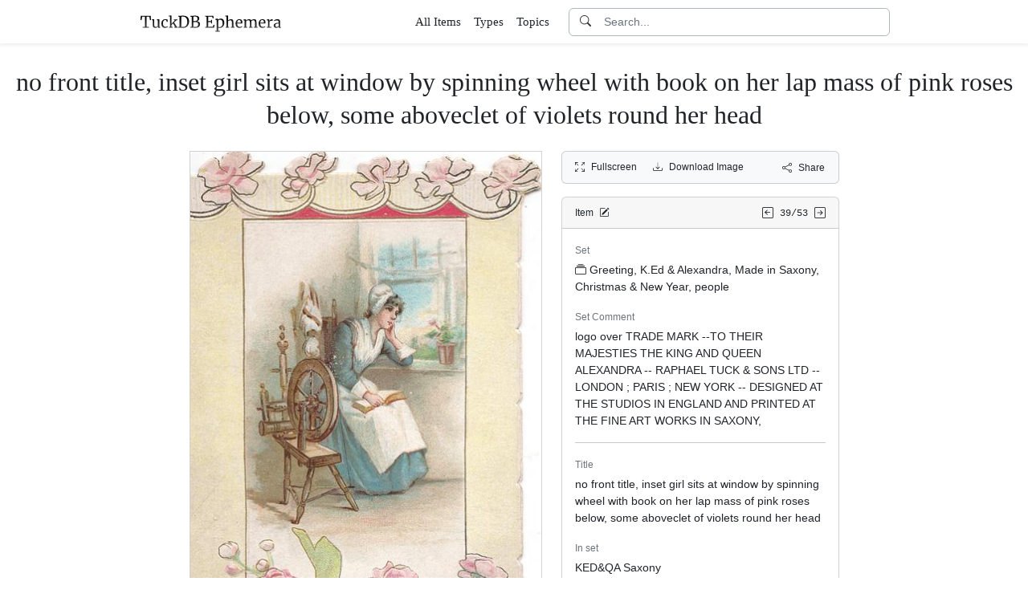

--- FILE ---
content_type: text/html; charset=utf-8
request_url: https://www.tuckdbephemera.org/items/14899-no-front-title-inset-girl-sits-at-window-by-spinning-wheel
body_size: 6038
content:
<!DOCTYPE html>
<html lang="en" class="h-100">
<head>
  <meta charset="utf-8">
<meta name="viewport" content="width=device-width,initial-scale=1,minimum-scale=1,maximum-scale=1">
<meta http-equiv="Content-Type" content="text/html" charset="UTF-8">
<meta http-equiv="X-UA-Compatible" content="IE=edge,chrome=1">

<title>no front title, inset girl sits at window by spinning wheel with book on her lap mass of pink roses below, some aboveclet of violets round her head - TuckDB Ephemera</title>
<meta itemprop="name" content="no front title, inset girl sits at window by spinning wheel with book on her lap mass of pink roses below, some aboveclet of violets round her head - TuckDB Ephemera">
<meta name="application-name" content="no front title, inset girl sits at window by spinning wheel with book on her lap mass of pink roses below, some aboveclet of violets round her head - TuckDB Ephemera">

<meta name="description" content="KED&amp;QA Saxony, logo over TRADE MARK --TO THEIR MAJESTIES THE KING AND QUEEN ALEXANDRA -- RAPHAEL TUCK &amp; SONS LTD -- LONDON ; PARIS ; NEW YORK -- DESIGNED AT THE STUDIOS IN ENGLAND AND PRINTED AT THE FINE ART WORKS IN SAXONY,">
<meta itemprop="description" content="KED&amp;QA Saxony, logo over TRADE MARK --TO THEIR MAJESTIES THE KING AND QUEEN ALEXANDRA -- RAPHAEL TUCK &amp; SONS LTD -- LONDON ; PARIS ; NEW YORK -- DESIGNED AT THE STUDIOS IN ENGLAND AND PRINTED AT THE FINE ART WORKS IN SAXONY,">

<meta property="og:url" content="https://www.tuckdbephemera.org/items/14899-no-front-title-inset-girl-sits-at-window-by-spinning-wheel">
<meta property="og:type" content="website">
<meta property="og:title" content="no front title, inset girl sits at window by spinning wheel with book on her lap mass of pink roses below, some aboveclet of violets round her head - TuckDB Ephemera">
<meta property="og:description" content="KED&amp;QA Saxony, logo over TRADE MARK --TO THEIR MAJESTIES THE KING AND QUEEN ALEXANDRA -- RAPHAEL TUCK &amp; SONS LTD -- LONDON ; PARIS ; NEW YORK -- DESIGNED AT THE STUDIOS IN ENGLAND AND PRINTED AT THE FINE ART WORKS IN SAXONY,">
<meta property="og:site_name" content="TuckDB Ephemera">
<meta property="og:image" content="https://images.tuckdbephemera.org/www_tuckdbephemera_org/55240b1e68847391e6c8e7324653f60f.jpeg">
<meta property="og:locale" content="en">

<meta name="twitter:card" content="summary_large_image">
<meta property="twitter:domain" content="www.tuckdbephemera.org">
<meta property="twitter:url" content="https://www.tuckdbephemera.org/items/14899-no-front-title-inset-girl-sits-at-window-by-spinning-wheel">
<meta name="twitter:title" content="no front title, inset girl sits at window by spinning wheel with book on her lap mass of pink roses below, some aboveclet of violets round her head - TuckDB Ephemera">
<meta name="twitter:description" content="KED&amp;QA Saxony, logo over TRADE MARK --TO THEIR MAJESTIES THE KING AND QUEEN ALEXANDRA -- RAPHAEL TUCK &amp; SONS LTD -- LONDON ; PARIS ; NEW YORK -- DESIGNED AT THE STUDIOS IN ENGLAND AND PRINTED AT THE FINE ART WORKS IN SAXONY,">
<meta name="twitter:image" content="https://images.tuckdbephemera.org/www_tuckdbephemera_org/55240b1e68847391e6c8e7324653f60f.jpeg">

<base href="https://www.tuckdbephemera.org/items/14899-no-front-title-inset-girl-sits-at-window-by-spinning-wheel">
<meta name="url" content="https://www.tuckdbephemera.org/items/14899-no-front-title-inset-girl-sits-at-window-by-spinning-wheel"/>
<link rel="canonical" href="https://www.tuckdbephemera.org/items/14899-no-front-title-inset-girl-sits-at-window-by-spinning-wheel" itemprop="url"/>

<meta name="language" content="English">

<meta itemprop="image" content="https://images.tuckdbephemera.org/www_tuckdbephemera_org/55240b1e68847391e6c8e7324653f60f.jpeg" />

<link rel="sitemap" type="application/xml" title="Sitemap" href="https://sitemaps.tuckdbephemera.org/www_tuckdbephemera_org/sitemap.xml.gz" />

<meta name="robots" content="index,follow" />
<meta name="googlebot" content="index,follow" />

<meta name="keywords" content="Greeting, K.Ed Alexandra, Made in Saxony, Christmas New Year, people logo over TRADE MARK TO THEIR MAJESTIES THE KING AND QUEEN ALEXANDRA RAPHAEL TUCK SONS LTD LONDON PARIS NEW YORK DESIGNED AT THE STUDIOS IN ENGLAND AND PRINTED AT THE FINE ART WORKS IN SAXONY, no front title, inset girl sits at window by spinning wheel with book on her lap mass of pink roses below, some aboveclet of violets round her head KED QA Saxony die cut single sheet, single fold to give left right flaps, embossed inside right top A BRIGHT AND HAPPY CHRISTMAS TO YOU below A CHRISTMAS MERRY , A CHRISTMAS BRIGHT, SO RUNS THE WISH OF MY HEART TO NIGHT, WITH HO PE AND HAPPINESS BY YOUR SIDE TO GLADDEN AND BLESS YOUR CHRISTMAS TIDE Greeting Card CLIFTON BINGHAM 9.4 x 14.4 cm. Christmas Floral Roses K Ed 9 4 14 4 cm" />
<meta name="imagemode" content="force" />
<meta name="coverage" content="Worldwide" />
<meta name="distribution" content="Global" />
<meta name="HandheldFriendly" content="True" />
<meta name="msapplication-tap-highlight" content="no" />
<meta name="mobile-web-app-title" content="TuckDB Ephemera" />
<meta name="mobile-web-app-capable" content="yes" />
<meta name="apple-mobile-web-app-status-bar-style" content="black-translucent" />
<meta name="apple-touch-fullscreen" content="yes" />

<link rel="apple-touch-icon" sizes="180x180" href="/apple-touch-icon.png">
<link rel="icon" type="image/png" sizes="32x32" href="/favicon-32x32.png">
<link rel="icon" type="image/png" sizes="16x16" href="/favicon-16x16.png">
<link rel="manifest" href="/site.webmanifest">
<link rel="mask-icon" href="/safari-pinned-tab.svg" color="#686868">
<meta name="msapplication-TileColor" content="#2b5797">
<meta name="theme-color" content="#ffffff">

<script type="application/ld+json">
  {"context":"https://schema.org/","type":"CollectionPage","name":"no front title, inset girl sits at window by spinning wheel with book on her lap mass of pink roses below, some aboveclet of violets round her head","author":"Alison Milling","abstract":"KED\u0026amp;QA Saxony, logo over TRADE MARK --TO THEIR MAJESTIES THE KING AND QUEEN ALEXANDRA -- RAPHAEL TUCK \u0026amp; SONS LTD -- LONDON ; PARIS ; NEW YORK -- DESIGNED AT THE STUDIOS IN ENGLAND AND PRINTED AT THE FINE ART WORKS IN SAXONY,","image":"https://images.tuckdbephemera.org/www_tuckdbephemera_org/55240b1e68847391e6c8e7324653f60f.jpeg","url":"https://www.tuckdbephemera.org/items/14899-no-front-title-inset-girl-sits-at-window-by-spinning-wheel","dateCreated":"2015-10-18T13:46:01-04:00","dateModified":"2023-11-13T22:10:08-05:00"}
</script>

  <meta name="csrf-param" content="authenticity_token" />
<meta name="csrf-token" content="iHSRzPQ3kHU6XjSiDb9-LGxiYChkGc-Hxm7-clERgkEZD2pUM-ddF8TVCTPjeFQi-gZawcPmhBMx_0VXuQo0oA" />
  

  <link rel="stylesheet" href="/assets/application-0523be3a04a597c0eb68ab0b95bb76404c7ec7350d53c3b208eb27fb6f587f8e.css" data-turbo-track="reload" />
  <script src="/assets/application-fd1423dedc0081cc5918a949da426b8372224b45796332dbe2ca4eb9c064dab7.js" data-turbo-track="reload" defer="defer"></script>
</head>

<body class="d-flex flex-column min-vh-100">
  <header class="mb-0 shadow-sm bg-white" data-controller="search-icon">
    <div class="container-item-header">
  <div class="row">
    <div class="col">
      <nav class="navbar navbar-light">
        <div class="d-flex flex-row align-items-center w-100">
          <div class="flex-shrink-1">
            <a class="py-0 d-none d-md-block" href="/">
                <img alt="TuckDB Ephemera" title="A collection of antique ephemera published by Raphael Tuck &amp; Sons." src="/favicons/www_tuckdbephemera_org/logo.svg" />
</a>            <a class="py-0 d-block d-md-none me-3" href="/">
                <img alt="TuckDB Ephemera" title="A collection of antique ephemera published by Raphael Tuck &amp; Sons." src="/favicons/www_tuckdbephemera_org/mini-logo.svg" />
</a>          </div>

          <div class="flex-shrink-1 ms-md-auto d-none d-md-block">
            <ul class="navbar-nav flex-row me-3 font-serif fs-6">
              <li class="navbar-item mx-2">
  <a class="nav-link" href="/items">
    All Items
</a></li>

              <li class="navbar-item mx-2">
  <a class="nav-link" href="/types">
    Types
</a></li><li class="navbar-item mx-2">
  <a class="nav-link" href="/topics">
    Topics
</a></li>
            </ul>
          </div>

          <div class="flex-grow-1 flex-md-grow-0 w-216px w-lg-400px">
            <form class="input-group bg-white focus-within-primary border border-gray-500 border-1 rounded" data-controller="search" action="/items" accept-charset="UTF-8" method="get">
  <button class="btn btn-link hover-primary lh-19px" type="submit">
    <i class="bi bi-search"></i>
  </button>
  <input type="text" name="q" id="q" class="form-control no-border-shadow-outline px-1 py-0 lh-19px" data-search-target="queryInput" data-action="input-&gt;search#typing keydown.esc-&gt;search#clear" autocomplete="off" autocapitalize="none" autocorrect="off" spellcheck="false" placeholder="Search..." />
  
  
  
  <button name="button" type="button" class="btn btn-link hover-primary bg-white lh-19px" data-action="click-&gt;search#clear">
    <i class="bi bi-x-circle text-white d-none" data-search-target="clearIcon"></i>
</button></form>

          </div>

          <div class="flex-shrink-1 d-block d-md-none">
            <div class="dropdown">
              <button type="button"
                      class="btn btn-link ps-2 pe-0"
                      id="moreDropdownMenuLink"
                      role="button"
                      data-bs-toggle="dropdown"
                      aria-expanded="false">
                <i class="bi bi-list"></i>
              </button>
              <ul class="dropdown-menu dropdown-menu-end" aria-labelledby="moreDropdownMenuLink">
                <li>
  <a class="dropdown-item" href="/items">
      <i class="bi bi-file-earmark-ruled me-1"></i>
    All Items
</a></li>

                <li>
  <a class="dropdown-item" href="/types">
    <i class="big bi-file-earmark-code me-1"></i>
    Types
</a></li><li>
  <a class="dropdown-item" href="/topics">
    <i class="big bi-file-earmark-code me-1"></i>
    Topics
</a></li>
              </ul>
            </div>
          </div>
        </div>
      </nav>
    </div>
  </div>
</div>

</header>
  <main class="flex-grow-1">
    



  <style>
  .card-item-horizontal {
    width: 100vw;
    max-width: 100%;
  }

  .item-sidebar {
    width: calc(100vw);
    max-width: 100%;
  }

  @media (min-width: 439px) {
    .container-item {
      max-width: 415px;
    }

    .card-item-horizontal {
      width: 391px;
    }

    .item-sidebar {
      width: 391px;
    }
  }

  @media (min-width: 857px) {
    .container-item {
      max-width: 833px;
    }

    .card-item-horizontal {
      width: 439px;
    }

    .item-sidebar {
      width: 346px;
    }
  }

  @media (min-width: 833px) {
    .container-item-header {
      max-width: 960px;
    }
  }

</style>

<div class="container-fluid pt-4">
  <h1 class="font-serif text-center mt-1 pb-3">no front title, inset girl sits at window by spinning wheel with book on her lap mass of pink roses below, some aboveclet of violets round her head</h1>
</div>

<div class="container-item mb-5">
  <div class="row">
    <div class="col">
      <div class="card card-item-horizontal rounded-0 p-0 mb-3 rounded-bottom">
        <img srcset="https://images.tuckdbephemera.org/www_tuckdbephemera_org/e8bc7066f9037b34657c9e0616c4b79d.jpeg 879w,https://images.tuckdbephemera.org/www_tuckdbephemera_org/55240b1e68847391e6c8e7324653f60f.jpeg 439w,https://images.tuckdbephemera.org/www_tuckdbephemera_org/f7b03cbd029dd377a96ab2c879dfed2d.jpeg 314w,https://images.tuckdbephemera.org/www_tuckdbephemera_org/e4e7e163a49d8a9037dcde62b5aaa723.jpeg 157w" sizes="439px" width="439" height="700" class="card-img-top img-fluid bg-light" data-controller="image-loader" data-image-loader-alt-value="Image 1 - no front title, inset girl sits at window by spinning wheel with book on her lap mass of pink roses below, some aboveclet of violets round her head" src="https://images.tuckdbephemera.org/www_tuckdbephemera_org/55240b1e68847391e6c8e7324653f60f.jpeg" />

          <div class="card-body p-1 d-flex justify-content-center">
            <div class="splide item-horizontal-carousel" data-controller="carousel" data-carousel-max-width-value="439" data-carousel-position-value="0">
  <div class="d-none splide__arrows splide__arrows--ltr" data-carousel-target="arrows">
    <button
      class="splide__arrow splide__arrow--prev"
      type="button"
      aria-label="Previous slide"
      aria-controls="splide01-track">
      <i class="bi bi-chevron-left"></i>
    </button>
    <button
      class="splide__arrow splide__arrow--next"
      type="button"
      aria-label="Next slide"
      aria-controls="splide01-track">
      <i class="bi bi-chevron-right"></i>
    </button>
  </div>

  <div class="splide__track">
    <ul class="splide__list">
        <li class="splide__slide">
          <a href="/items/14899-no-front-title-inset-girl-sits-at-window-by-spinning-wheel/picture/1">
            <img srcset="https://images.tuckdbephemera.org/www_tuckdbephemera_org/bf077a30ad0dd1ae2d7c215bb376de91.jpeg 125w,https://images.tuckdbephemera.org/www_tuckdbephemera_org/fef8cda8a529c0ddaaf827e4ba40f56e.jpeg 62w" sizes="62px" width="62" height="100" class="border bg-light border-secondary" data-controller="image-loader" data-image-loader-alt-value="Image 1" data-carousel-target="thumb" src="https://images.tuckdbephemera.org/www_tuckdbephemera_org/fef8cda8a529c0ddaaf827e4ba40f56e.jpeg" />
</a>        </li>
        <li class="splide__slide">
          <a href="/items/14899-no-front-title-inset-girl-sits-at-window-by-spinning-wheel/picture/2">
            <img srcset="https://images.tuckdbephemera.org/www_tuckdbephemera_org/d084c8ba40e33aeb96a3d444f099b27e.jpeg 123w,https://images.tuckdbephemera.org/www_tuckdbephemera_org/74bf11621cac2ae887b87d44c3164aca.jpeg 62w" sizes="62px" width="62" height="100" class="border bg-light" data-controller="image-loader" data-image-loader-alt-value="Image 2" data-carousel-target="thumb" src="https://images.tuckdbephemera.org/www_tuckdbephemera_org/74bf11621cac2ae887b87d44c3164aca.jpeg" />
</a>        </li>
        <li class="splide__slide">
          <a href="/items/14899-no-front-title-inset-girl-sits-at-window-by-spinning-wheel/picture/3">
            <img srcset="https://images.tuckdbephemera.org/www_tuckdbephemera_org/85e7189d5ae9aff44ae5e39fa71e3124.jpeg 200w,https://images.tuckdbephemera.org/www_tuckdbephemera_org/ebab7b438a32005633367b5193010c83.jpeg 100w" sizes="100px" width="100" height="79" class="border bg-light" data-controller="image-loader" data-image-loader-alt-value="Image 3" data-carousel-target="thumb" src="https://images.tuckdbephemera.org/www_tuckdbephemera_org/ebab7b438a32005633367b5193010c83.jpeg" />
</a>        </li>
    </ul>
  </div>
</div>
          </div>
</div>    </div>

    <div class="col">
      <div class="item-sidebar">
        <div class="border border-1 border-card rounded px-3 py-8px mb-3 bg-light">
  <div class="d-flex align-content-center justify-content-between">
    <div>
      <span data-controller="enlarge" class="me-3">
          <a data-enlarge-target="url" data-enlarge-download-url-param="/download_image/[base64]" href="https://images.tuckdbephemera.org/www_tuckdbephemera_org/c86712771f5e38bcca8913178f2e3104.jpeg"></a>
          <a data-enlarge-target="url" data-enlarge-download-url-param="/download_image/[base64]" href="https://images.tuckdbephemera.org/www_tuckdbephemera_org/ca49b362b5b64285f72cc7a44cecd62e.jpeg"></a>
          <a data-enlarge-target="url" data-enlarge-download-url-param="/download_image/[base64]" href="https://images.tuckdbephemera.org/www_tuckdbephemera_org/b741919761a7cbcab420dbf682ff5ada.jpeg"></a>
        <a data-action="click-&gt;enlarge#open" data-enlarge-position-param="0" title="Expand images fullscreen" href="https://images.tuckdbephemera.org/www_tuckdbephemera_org/c86712771f5e38bcca8913178f2e3104.jpeg">
          <small><i class="bi bi-arrows-fullscreen me-2"></i>Fullscreen</small>
</a>      </span>
      <a download="true" title="Download Image" href="/download_image/[base64]">
        <small><i class="bi bi-download me-2"></i>Download Image</small>
</a>    </div>
    <div>
      <button type="button"
              class="btn btn-link p-0"
              data-controller="share-button"
              data-share-button-title-value="no front title, inset girl sits at window by spinning wheel with book on her lap mass of pink roses below, some aboveclet of violets round her head"
              data-share-button-url-value="https://www.tuckdbephemera.org/items/14899-no-front-title-inset-girl-sits-at-window-by-spinning-wheel"
              data-share-button-text-value="no front title, inset girl sits at window by spinning wheel w...">
        <small><i class="bi bi-share me-2"></i>Share</small>
      </button>
    </div>
  </div>
</div>

        <div class="card mb-3">
  <div class="card-header px-3 py-2">
    <div class="row align-items-center">
      <div class="col">
        <small>
          Item
          <a href="/editor?offcanvas_item_id=14899">
            <i class="bi bi-pencil-square ms-1"></i>
</a>        </small>
      </div>
      <div class="col text-end">
          <a class="pe-1 align-middle" href="/items/26336-no-front-title-girl-in-blue-dress-sits-holding-baby-on-her">
            <i class="bi bi-arrow-left-square"></i>
</a>
        <span class="font-monospace align-middle">
          <small>39/53</small>
        </span>

          <a class="align-middle" href="/items/14898-no-front-title-inset-girl-stands-in-meadow-with-white-lamb">
            <i class="bi bi-arrow-right-square"></i>
</a>      </div>
    </div>
  </div>
  <div class="card-body">
    

    <div class="mb-1 text-muted"><small>Set</small></div>
    <p>
      <a class="me-1" data-turbo-frame="_top" href="/sets/greeting-k-ed-alexandra-made-in-saxony-christmas-new-year-people">
  <i class="bi bi-collection me-1"></i>Greeting, K.Ed &amp; Alexandra, Made in Saxony, Christmas &amp; New Year, people
</a>
    </p>



    <div class="mb-1 text-muted"><small>Set Comment</small></div>
    <p>logo over TRADE MARK --TO THEIR MAJESTIES THE KING AND QUEEN ALEXANDRA -- RAPHAEL TUCK & SONS LTD -- LONDON ; PARIS ; NEW YORK -- DESIGNED AT THE STUDIOS IN ENGLAND AND PRINTED AT THE FINE ART WORKS IN SAXONY,</p>

    <hr class="my-3">


    <div class="mb-1 text-muted"><small>Title</small></div>
    <p>no front title, inset girl sits at window by spinning wheel with book on her lap mass of pink roses below, some aboveclet of violets round her head</p>



    <div class="mb-1 text-muted"><small>In set</small></div>
    <p>KED&amp;QA Saxony</p>



    <div class="mb-1 text-muted"><small>Item Comment</small></div>
    <p>die-cut single sheet, single fold to give left & right flaps, embossed inside right top:-A BRIGHT AND HAPPY CHRISTMAS TO YOU below:-A CHRISTMAS MERRY , A CHRISTMAS BRIGHT, SO RUNS THE WISH OF MY HEART TO-NIGHT, WITH HO;PE AND HAPPINESS BY YOUR SIDE TO GLADDEN AND BLESS YOUR CHRISTMAS TIDE</p>



    <div class="mb-1 text-muted"><small>Type</small></div>
    <p>
      <a class="me-1" data-turbo-frame="_top" href="/types/greeting-card">
  <i class="bi bi-collection me-1"></i>Greeting Card
</a>
    </p>



    <div class="mb-1 text-muted"><small>Author</small></div>
    <p>CLIFTON BINGHAM</p>



    <div class="mb-1 text-muted"><small>Size</small></div>
    <p>9.4 x 14.4 cm.</p>



    <div class="mb-1 text-muted"><small>Topics</small></div>
    <p>  <a class="btn btn-sm border border-1 btn-light mb-1" href="/topics/christmas">Christmas</a>
  <a class="btn btn-sm border border-1 btn-light mb-1" href="/topics/floral">Floral</a>
  <a class="btn btn-sm border border-1 btn-light mb-1" href="/topics/roses">Roses</a>
</p>



  </div>
</div>

      </div>
    </div>
  </div>
</div>


  </main>
    <footer class="footer bg-light mt-auto pt-5">
  <div class="container-item-header">
    <div class="d-md-flex justify-content-md-between mb-5 ms-4 ms-md-0">
      <div class="max-width-400px min-width-150px mb-5 mb-md-0 pe-3 ps-0 ps-md-2 ps-lg-0">
        <p class="text-uppercase text-muted">About TuckDB Ephemera</p>
        <p>
          A collection of antique ephemera published by Raphael Tuck &amp; Sons.
            <a class="text-decoration-underline hover-primary" href="/about">Learn more</a>.
        </p>
      </div>

        <div class="max-width-400px min-width-150px mb-5 mb-md-0">
          <p class="text-uppercase text-muted">Related Links</p>
          <ul class="list-unstyled">
            <li class="my-2">
              <a class="hover-primary" target="_blank" rel="noopener noreferrer" href="https://www.tuckdbpostcards.org">TuckDB Postcards</a>
            </li>
            <li class="my-2">
              <a class="hover-primary" target="_blank" rel="noopener noreferrer" href="https://www.tuckdbephemera.org">TuckDB Ephemera</a>
            </li>
            <li class="my-2">
              <a class="hover-primary" target="_blank" rel="noopener noreferrer" href="https://www.tuckdbcatalogs.org">TuckDB Catalogs</a>
            </li>
          </ul>
        </div>

      <div class="max-width-400px min-width-150px mb-5 mb-md-0">
        <p class="text-uppercase text-muted">More Information</p>
        <ul class="list-unstyled">
            <li class="my-2">
              <a class="hover-primary" href="/about">About</a>
            </li>
            <li class="my-2">
              <a class="hover-primary" href="/credits">Credits</a>
            </li>
            <li class="my-2">
              <a class="hover-primary" href="/faq">FAQ</a>
            </li>
            <li class="my-2">
              <a class="hover-primary" href="/references">References</a>
            </li>
        </ul>
      </div>

    </div>
  </div>
  <div class="container-item-header border-top border-1">
    <div class="row p-5">
      <div class="col text-center text-muted">
        All images are royalty free. Data is licensed under
        <strong>
          <a rel="license" class="text-muted text-underline" target="_blank" href="https://creativecommons.org/publicdomain/zero/1.0/">CC0</a>
        </strong>
        <div class="mt-3"><a class="text-muted hover-primary fw-bold" href="/editor">Editor Login</a></div>
      </div>
    </div>
  </div>
</footer>


    <div class="modal fade" id="share-modal" tabindex="-1" aria-hidden="true" data-controller="share-modal">
  <div class="modal-dialog modal-dialog-centered">
    <div class="modal-content">
      <div class="modal-header">
        <h5 class="modal-title">Share</h5>
        <button type="button" class="btn-close" data-bs-dismiss="modal" aria-label="Close"></button>
      </div>
      <div class="modal-body">
        <div class="overflow-x-scroll">
          <div class="d-inline-block mb-4">
            <a class="btn btn-link" target="_blank" href="https://www.facebook.com/sharer/sharer.php?u=https%3A%2F%2Fwww.tuckdbephemera.org%2Fitems%2F14899-no-front-title-inset-girl-sits-at-window-by-spinning-wheel">
              <span class="text-facebook fs-64px"><i class="bi bi-facebook m-0 p-0"></i></span>
              <div><small>Facebook</small></div>
</a>          </div>
          <div class="d-inline-block">
            <a class="btn btn-link" target="_blank" href="https://twitter.com/intent/tweet?url=https%3A%2F%2Fwww.tuckdbephemera.org%2Fitems%2F14899-no-front-title-inset-girl-sits-at-window-by-spinning-wheel">
              <div class="text-dark fs-64px"><i class="bi bi-twitter-x m-0 p-0"></i></div>
              <div><small>Twitter</small></div>
</a>          </div>
          <div class="d-inline-block">
            <a class="btn btn-link" target="_blank" href="https://pinterest.com/pin/create/link/?url=https%3A%2F%2Fwww.tuckdbephemera.org%2Fitems%2F14899-no-front-title-inset-girl-sits-at-window-by-spinning-wheel">
              <div class="text-pinterest fs-64px"><i class="bi bi-pinterest m-0 p-0"></i></div>
              <div><small>Pinterest</small></div>
</a>          </div>
        </div>
        <div class="input-group mb-3">
          <input type="text" name="share_url" id="share_url" value="https://www.tuckdbephemera.org/items/14899-no-front-title-inset-girl-sits-at-window-by-spinning-wheel" class="form-control" data-share-modal-target="url" />
          <button class="btn btn-outline-dark"
                  type="button"
                  data-share-modal-target="copyButton"
                  data-clipboard-target="#share_url">
            COPY
          </button>
        </div>
      </div>
    </div>
  </div>
</div>


<script defer src="https://static.cloudflareinsights.com/beacon.min.js/vcd15cbe7772f49c399c6a5babf22c1241717689176015" integrity="sha512-ZpsOmlRQV6y907TI0dKBHq9Md29nnaEIPlkf84rnaERnq6zvWvPUqr2ft8M1aS28oN72PdrCzSjY4U6VaAw1EQ==" data-cf-beacon='{"version":"2024.11.0","token":"55a9adcfc7974d769abf697031d79e52","r":1,"server_timing":{"name":{"cfCacheStatus":true,"cfEdge":true,"cfExtPri":true,"cfL4":true,"cfOrigin":true,"cfSpeedBrain":true},"location_startswith":null}}' crossorigin="anonymous"></script>
</body></html>


--- FILE ---
content_type: image/svg+xml
request_url: https://www.tuckdbephemera.org/favicons/www_tuckdbephemera_org/mini-logo.svg
body_size: 138
content:
<svg xmlns="http://www.w3.org/2000/svg" xmlns:xlink="http://www.w3.org/1999/xlink" width="30" height="30" viewBox="0 0 7.937 7.938"><defs><linearGradient id="a"><stop offset="0" style="stop-color:#000;stop-opacity:1"/><stop offset="1" style="stop-color:#000;stop-opacity:0"/></linearGradient><linearGradient xlink:href="#a" id="b" x1="3.726" x2="3.782" y1="4.477" y2="7.425" gradientUnits="userSpaceOnUse"/></defs><path d="m2.094 2.396-.849.03-.173 1.032H.746L.83 2.134h3.077l.06 1.324h-.312l-.163-1.033-.854-.03v3.117l.701.05v.242H1.452v-.242l.642-.05zm2.623.044-.405-.06v-.246h2.514l.069.765h-.281L6.47 2.42l-1.225-.03v1.394l.825-.015.07-.41h.271v1.136h-.272L6.07 4.07l-.825-.015v1.472l1.393-.05.262-.622.291.09-.143.859h-2.74v-.242l.409-.05z" aria-label="TE" style="fill:url(#b);fill-opacity:1;stroke-width:.264583"/></svg>


--- FILE ---
content_type: image/svg+xml
request_url: https://www.tuckdbephemera.org/favicons/www_tuckdbephemera_org/logo.svg
body_size: 2019
content:
<svg xmlns="http://www.w3.org/2000/svg" xmlns:xlink="http://www.w3.org/1999/xlink" width="180" height="30" viewBox="0 0 47.625 7.938"><defs><linearGradient id="a"><stop offset="0" style="stop-color:#000;stop-opacity:1"/><stop offset="1" style="stop-color:#000;stop-opacity:0"/></linearGradient><linearGradient xlink:href="#a" id="b" x1="23.915" x2="23.915" y1="2.614" y2="17.074" gradientUnits="userSpaceOnUse"/><linearGradient xlink:href="#a" id="c" x1="23.915" x2="23.915" y1="2.614" y2="17.074" gradientUnits="userSpaceOnUse"/><linearGradient xlink:href="#a" id="d" x1="23.915" x2="23.915" y1="2.614" y2="17.074" gradientUnits="userSpaceOnUse"/><linearGradient xlink:href="#a" id="e" x1="23.915" x2="23.915" y1="2.614" y2="17.074" gradientUnits="userSpaceOnUse"/></defs><g aria-label="TuckDB Ephemera"><path d="m2.218 2.313-.91.032-.185 1.106h-.35l.09-1.419H4.16l.063 1.419H3.89l-.175-1.106-.915-.032v3.339l.751.053v.26H1.53v-.26l.688-.053z" style="fill:url(#b);fill-opacity:1"/><path d="M6.815 6.009q-.139 0-.208-.055-.064-.054-.064-.178v-.168q-.163.163-.41.287-.242.123-.489.123-.46 0-.652-.247-.192-.246-.192-.814V3.524l-.277-.079v-.217l.691-.064h.005l.094.059v1.694q0 .286.04.45.044.158.148.237.109.074.311.074.198 0 .37-.084.173-.084.302-.198V3.524l-.356-.079v-.217l.75-.064h.006l.113.059v2.49h.297l-.005.221q-.139.035-.242.055-.099.02-.232.02zM7.63 4.61q0-.41.158-.741.163-.33.474-.524.316-.197.755-.197.213 0 .366.04.153.039.365.108l-.02.76h-.32l-.11-.503q-.029-.138-.374-.138-.346 0-.549.281-.197.277-.197.79 0 .583.222.89.227.3.588.3.207 0 .39-.064.188-.064.32-.153l.095.198q-.134.138-.395.252-.257.108-.524.108-.405 0-.686-.182-.277-.183-.42-.5-.138-.32-.138-.725Zm2.854-2.331-.385-.055v-.212l.785-.094h.005l.109.074v2.415l-.01.292 1.14-1.18-.37-.07v-.227h1.196v.227l-.39.07-.727.706.939 1.457.306.04v.241h-1.2v-.242l.311-.044-.696-1.146-.509.504.01.251v.39l.35.045v.242h-1.175v-.242l.311-.044z" style="fill:url(#c);fill-opacity:1"/><path d="m13.646 2.36-.413-.063v-.265h.694q.164 0 .47-.02.307-.022.461-.022.984 0 1.46.497.482.493.482 1.387 0 .624-.249 1.111-.243.482-.688.752-.444.27-1.02.27-.128 0-.435-.022-.317-.02-.476-.02h-.725v-.26l.44-.053zm.561 3.308q.185.042.476.042h.16q.396-.005.698-.201.306-.196.476-.582.17-.392.17-.947 0-.836-.366-1.27-.36-.434-1.09-.434-.154 0-.365.02-.09.017-.159.017zm3.45-3.308-.434-.063v-.265h.715q.18 0 .455-.02.254-.022.375-.022.73 0 1.043.228.317.227.317.666 0 .376-.217.646-.216.27-.592.339.508-.011.799.238.29.248.29.677 0 .534-.38.873-.376.339-1.249.339-.19 0-.365-.016-.413-.016-.492-.016h-.704v-.26l.44-.052zm.561 1.408q.074.005.302.005h.29q.371 0 .562-.206.19-.206.19-.587 0-.37-.19-.54-.19-.175-.651-.175-.19 0-.392.021l-.11.01zm0 1.9q.122.042.55.042.535 0 .773-.217.243-.222.243-.635 0-.407-.211-.593-.207-.185-.672-.185-.54 0-.683.01zm4.318-3.308-.434-.063v-.265h2.694l.074.82h-.302l-.153-.513-1.313-.031V3.8l.884-.016.074-.44h.291v1.218h-.29l-.075-.455-.884-.016v1.577l1.493-.053.28-.667.312.095-.153.921h-2.937v-.26l.44-.052zM28.4 4.392q0 .45-.185.826-.185.37-.529.587-.344.217-.804.217-.127 0-.276-.02-.148-.022-.238-.054l.016.445v.534l.55.058v.26h-1.476v-.26l.381-.058V3.435l-.386-.096v-.285l.751-.096h.01l.112.096v.312q.159-.175.392-.296.238-.122.529-.122.312 0 .571.153.265.154.424.477.158.322.158.814zm-1.37-1.074q-.201 0-.376.085t-.27.185v1.995q.037.064.185.116.154.048.334.048.407 0 .656-.323.254-.322.254-.973 0-.572-.222-.852-.217-.28-.561-.28z" style="fill:url(#d);fill-opacity:1"/><path d="m29.11 2.28-.414-.055v-.212l.805-.094h.01l.108.074V3.14l-.02.42q.159-.143.435-.272.277-.128.558-.128.311 0 .484.118.173.119.242.366.07.242.07.657v1.378l.345.044v.242h-1.18v-.242l.32-.044V4.295q0-.292-.039-.455-.04-.168-.148-.247-.109-.084-.326-.084-.178 0-.38.09-.203.088-.356.207v1.872l.34.044v.242h-1.15v-.242l.297-.04zm4.204 3.738q-.598 0-.914-.39-.311-.39-.311-1.042 0-.43.163-.756t.454-.503q.296-.178.672-.178.459 0 .71.257.258.252.273.726 0 .301-.035.46h-1.699q.01.488.227.79.218.296.618.296.197 0 .41-.07.217-.074.335-.172l.094.217q-.143.148-.425.257-.281.108-.572.108Zm.503-1.689q.015-.103.015-.212-.005-.321-.138-.504-.129-.188-.41-.188-.287 0-.46.208-.167.207-.192.696zm.963 1.393.302-.044V3.603l-.356-.089v-.266l.706-.09.09.065.029.198-.005.158q.173-.158.47-.287.3-.133.537-.133.267 0 .43.089.163.089.247.276.158-.133.44-.247.286-.118.533-.118.306 0 .48.118.172.114.241.36.074.243.074.653v1.388l.356.044v.242h-1.176v-.242l.307-.044V4.305q0-.287-.045-.455-.04-.173-.158-.257-.114-.084-.33-.084-.164 0-.347.075-.182.069-.31.167.044.193.044.549v1.378l.35.044v.242h-1.195v-.242l.326-.044V4.295q0-.297-.04-.46-.034-.163-.138-.242-.103-.084-.316-.084-.178 0-.38.09-.198.088-.346.207v1.872l.331.044v.242h-1.15Zm6.134.296q-.597 0-.913-.39-.311-.39-.311-1.042 0-.43.163-.756t.454-.503q.296-.178.672-.178.459 0 .71.257.258.252.272.726 0 .301-.034.46h-1.7q.01.488.228.79.217.296.617.296.198 0 .41-.07.218-.074.336-.172l.094.217q-.143.148-.425.257-.281.108-.573.108zm.504-1.689q.015-.103.015-.212-.005-.321-.138-.504-.129-.188-.41-.188-.287 0-.46.208-.167.207-.192.696zm.978 1.393.37-.03V3.603l-.355-.089v-.266l.681-.09h.01l.109.09v.089l-.015.385h.015q.05-.084.178-.218.128-.133.33-.242.203-.113.44-.113.1 0 .163.025v.553q-.034-.025-.113-.045-.074-.024-.168-.024-.41 0-.76.251v1.778l.626.04v.237h-1.51Zm2.252-.499q0-.464.464-.681.465-.223 1.176-.237v-.139q0-.232-.05-.365-.049-.134-.172-.193-.119-.064-.341-.064-.252 0-.454.074-.198.07-.396.173l-.123-.257q.064-.054.237-.143t.4-.158q.227-.07.454-.07.351 0 .554.1.207.093.296.306.089.212.089.568v1.585h.291v.217q-.099.025-.252.05-.148.024-.261.024-.139 0-.188-.044-.05-.04-.05-.183v-.163q-.148.148-.365.272-.212.123-.484.123-.356 0-.593-.202-.232-.208-.232-.593Zm1.037.46q.129 0 .297-.08.168-.078.306-.187v-.85q-.538 0-.815.168-.272.163-.272.43t.129.395q.133.124.355.124z" style="fill:url(#e);fill-opacity:1"/></g></svg>
